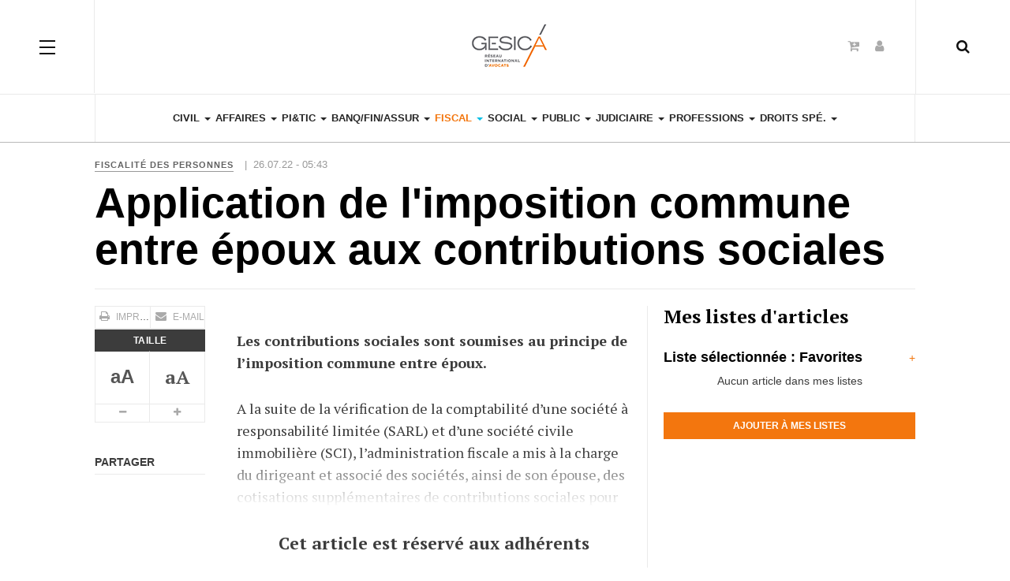

--- FILE ---
content_type: text/html; charset=utf-8
request_url: https://gesica.legalnews.fr/fiscal/fiscalite-des-personnes/103488-application-de-l-imposition-commune-entre-epoux-aux-contributions-sociales.html
body_size: 10330
content:
<!DOCTYPE html><html lang="fr-fr" dir="ltr"
class='com_content view-article itemid-2353 j31 mm-hover'><head><base href="https://gesica.legalnews.fr/fiscal/fiscalite-des-personnes/103488-application-de-l-imposition-commune-entre-epoux-aux-contributions-sociales.html" /><meta http-equiv="content-type" content="text/html; charset=utf-8" /><meta name="keywords" content="legalNews : Actualité et veille juridique pour les avocats, les notaires, les experts comptables, les juristes. Chaque jour, toute l'information juridique et comptable." /><meta name="author" content="Noémie Letellier" /><meta name="description" content="legalNews : Actualité et veille juridique pour les avocats, les notaires, les experts comptables, les juristes. Chaque jour, toute l'information juridique et comptable." /><meta name="generator" content="Joomla! - Open Source Content Management - Version 3.10.12" /><title>Application de l'imposition commune entre époux aux contributions sociales - GESICA - Toute l'actualité du droit et veille juridique pour les avocats par LEGALNEWS</title><link href="https://gesica.legalnews.fr/component/search/?Itemid=2353&amp;catid=164&amp;id=103488&amp;format=opensearch" rel="search" title="Valider Actualité du droit et veille juridique pour les avocats, les juristes, les notaires, les experts-comptables" type="application/opensearchdescription+xml" /><link href="/templates/ja_magz_ii/local/css/bootstrap.css" rel="stylesheet" type="text/css" /><link href="/modules/mod_myshortlist/assets/style.min.css" rel="stylesheet" type="text/css" /><link href="https://use.fontawesome.com/releases/v5.0.10/css/all.css" rel="stylesheet" integrity="sha384-+d0P83n9kaQMCwj8F4RJB66tzIwOKmrdb46+porD/OvrJ+37WqIM7UoBtwHO6Nlg" crossorigin="anonymous" type="text/css" /><link href="/templates/system/css/system.css" rel="stylesheet" type="text/css" /><link href="/templates/ja_magz_ii/local/css/legacy-grid.css" rel="stylesheet" type="text/css" /><link href="/plugins/system/t3/base-bs3/fonts/font-awesome/css/font-awesome.min.css" rel="stylesheet" type="text/css" /><link href="/templates/ja_magz_ii/local/css/template.css" rel="stylesheet" type="text/css" /><link href="/templates/ja_magz_ii/local/css/megamenu.css" rel="stylesheet" type="text/css" /><link href="/templates/ja_magz_ii/local/css/off-canvas.css" rel="stylesheet" type="text/css" /><link href="/templates/ja_magz_ii/fonts/font-awesome/css/font-awesome.min.css" rel="stylesheet" type="text/css" /><link href="/templates/ja_magz_ii/fonts/ionicons/css/ionicons.min.css" rel="stylesheet" type="text/css" /><link href="//fonts.googleapis.com/css?family=PT+Serif:400,700" rel="stylesheet" type="text/css" /><link href="/templates/ja_magz_ii/local/css/layouts/docs.css" rel="stylesheet" type="text/css" /><link href="/modules/mod_jbcookies/assets/css/jbcookies.css?232a15efb8fb0d709848b5513270ecfb" rel="stylesheet" type="text/css" /><link href="/media/system/css/modal.css?232a15efb8fb0d709848b5513270ecfb" rel="stylesheet" type="text/css" /> <script type="application/json" class="joomla-script-options new">{"csrf.token":"59f7051855fe11e57b29f3881399e14f","system.paths":{"root":"","base":""},"joomla.jtext":{"PLEASE_WRITE_A_UNIQUE_NAME_FOR_YOUR_LIST":"Please write a unique name for your list","COLONS_NOT_ALLOWED":"Colons are not allowed in list names","MSL_FIELD_IS_REQUIRED":"Field '%s' is required."}}</script> <script src="/media/jui/js/jquery.min.js?232a15efb8fb0d709848b5513270ecfb" type="text/javascript"></script> <script src="/media/jui/js/jquery-noconflict.js?232a15efb8fb0d709848b5513270ecfb" type="text/javascript"></script> <script src="/media/jui/js/jquery-migrate.min.js?232a15efb8fb0d709848b5513270ecfb" type="text/javascript"></script> <script src="/media/system/js/caption.js?232a15efb8fb0d709848b5513270ecfb" type="text/javascript"></script> <script src="/plugins/system/t3/base-bs3/bootstrap/js/bootstrap.js?232a15efb8fb0d709848b5513270ecfb" type="text/javascript"></script> <script src="/media/system/js/core.js?232a15efb8fb0d709848b5513270ecfb" type="text/javascript"></script> <script src="/modules/mod_myshortlist/assets/script.min.js" type="text/javascript"></script> <script src="/plugins/system/t3/base-bs3/js/jquery.tap.min.js" type="text/javascript"></script> <script src="/plugins/system/t3/base-bs3/js/off-canvas.js" type="text/javascript"></script> <script src="/plugins/system/t3/base-bs3/js/script.js" type="text/javascript"></script> <script src="/plugins/system/t3/base-bs3/js/menu.js" type="text/javascript"></script> <script src="/templates/ja_magz_ii/js/jquery.cookie.js" type="text/javascript"></script> <script src="/templates/ja_magz_ii/js/script.js" type="text/javascript"></script> <script src="/plugins/system/t3/base-bs3/js/nav-collapse.js" type="text/javascript"></script> <script src="/media/system/js/mootools-core.js?232a15efb8fb0d709848b5513270ecfb" type="text/javascript"></script> <script src="/media/system/js/mootools-more.js?232a15efb8fb0d709848b5513270ecfb" type="text/javascript"></script> <script src="/media/system/js/modal.js?232a15efb8fb0d709848b5513270ecfb" type="text/javascript"></script> <script src="/media/system/js/html5fallback.js" type="text/javascript"></script> <script type="text/javascript">jQuery(window).on('load',  function() {
				new JCaption('img.caption');
			});jQuery(function($){ initTooltips(); $("body").on("subform-row-add", initTooltips); function initTooltips (event, container) { container = container || document;$(container).find(".hasTooltip").tooltip({"html": true,"container": "body"});} });
var list_names = ["Favorites"];
  var myshortlist_lists_open = false;

  function msl_toggleListsInterface(id) {
    if (window.jQuery) {
      jQuery("#"+id+"myshortlist_lists_interface").slideToggle();
    }
    else {
      var el = document.getElementById(id+"myshortlist_lists_interface");
      if (myshortlist_lists_open) {
        el.setAttribute("style", "display: none;");
      }
      else {
        el.removeAttribute("style");
      }
    }
    myshortlist_lists_open = !myshortlist_lists_open;
    var new_text = (myshortlist_lists_open) ? "-" : "+";
    document.getElementById(id+"myshortlist_lists_toggle").innerHTML = new_text;
  }

  function msl_checkListName() {
    var newname = document.getElementById("myshortlist_new_list").value.trim();
    var result = ((newname != "") && (list_names.indexOf(newname) == -1));
    if (!result) {
      alert(Joomla.JText._("PLEASE_WRITE_A_UNIQUE_NAME_FOR_YOUR_LIST"));
    }
    else {
      // Also check for colons (:)
      result = (newname == newname.replace(":", ""));
      if (!result) {
        alert(Joomla.JText._("COLONS_NOT_ALLOWED"));
      }
    }
    return result;
  }

		jQuery(function($) {
			SqueezeBox.initialize({});
			initSqueezeBox();
			$(document).on('subform-row-add', initSqueezeBox);

			function initSqueezeBox(event, container)
			{
				SqueezeBox.assign($(container || document).find('a.jbcookies').get(), {
					parse: 'rel'
				});
			}
		});

		window.jModalClose = function () {
			SqueezeBox.close();
		};

		// Add extra modal close functionality for tinyMCE-based editors
		document.onreadystatechange = function () {
			if (document.readyState == 'interactive' && typeof tinyMCE != 'undefined' && tinyMCE)
			{
				if (typeof window.jModalClose_no_tinyMCE === 'undefined')
				{
					window.jModalClose_no_tinyMCE = typeof(jModalClose) == 'function'  ?  jModalClose  :  false;

					jModalClose = function () {
						if (window.jModalClose_no_tinyMCE) window.jModalClose_no_tinyMCE.apply(this, arguments);
						tinyMCE.activeEditor.windowManager.close();
					};
				}

				if (typeof window.SqueezeBoxClose_no_tinyMCE === 'undefined')
				{
					if (typeof(SqueezeBox) == 'undefined')  SqueezeBox = {};
					window.SqueezeBoxClose_no_tinyMCE = typeof(SqueezeBox.close) == 'function'  ?  SqueezeBox.close  :  false;

					SqueezeBox.close = function () {
						if (window.SqueezeBoxClose_no_tinyMCE)  window.SqueezeBoxClose_no_tinyMCE.apply(this, arguments);
						tinyMCE.activeEditor.windowManager.close();
					};
				}
			}
		};</script> <meta property="og:type" content="article" /><link rel="image_src" content="https://gesica.legalnews.fr/" /><meta property="og:image" content="https://gesica.legalnews.fr/" /><meta name="viewport" content="width=device-width, initial-scale=1.0, maximum-scale=1.0, user-scalable=no"/><style type="text/stylesheet">@-webkit-viewport {
            width: device-width;
        }

        @-moz-viewport {
            width: device-width;
        }

        @-ms-viewport {
            width: device-width;
        }

        @-o-viewport {
            width: device-width;
        }

        @viewport {
            width: device-width;
        }</style> <script type="text/javascript">//
        if (navigator.userAgent.match(/IEMobile\/10\.0/)) {
            var msViewportStyle = document.createElement("style");
            msViewportStyle.appendChild(
                document.createTextNode("@-ms-viewport{width:auto!important}")
            );
            document.getElementsByTagName("head")[0].appendChild(msViewportStyle);
        }
        //</script> <meta name="HandheldFriendly" content="true"/><meta name="apple-mobile-web-app-capable" content="YES"/><link rel="stylesheet" href="/surcharge.css" type="text/css" /><link rel="stylesheet" href="/surcharge_gesica.css" type="text/css" /><link href="/images/favicon_GESICA.png" rel="shortcut icon" type="image/vnd.microsoft.icon" />  <script async src="https://www.googletagmanager.com/gtag/js?id=UA-17008156-1"></script> <script>window.dataLayer = window.dataLayer || [];
	  function gtag(){dataLayer.push(arguments);}
	  gtag("js", new Date());
	  gtag("config", "UA-17008156-1");</script>  <!--[if lt IE 9]> <script src="//html5shim.googlecode.com/svn/trunk/html5.js"></script> <script type="text/javascript" src="/plugins/system/t3/base-bs3/js/respond.min.js"></script> <![endif]--> <script type="text/javascript" src="//s7.addthis.com/js/300/addthis_widget.js#pubid=ra-58a27ef72c87e4f9"></script> </head><body class=""><div class="t3-wrapper search-close"><header id="t3-header" class="t3-header wrap"><div class="container"><div class="row"> <button class="btn btn-primary off-canvas-toggle " type="button" data-pos="left" data-nav="#t3-off-canvas" data-effect="off-canvas-effect-4"> <span class="patty"></span><span class="element-invisible">Off Canvas</span> </button><div id="t3-off-canvas" class="t3-off-canvas "><div class="t3-off-canvas-body"><div class="t3-module module " id="Mod99"><div class="module-inner"><h3 class="module-title "><span>MON COMPTE</span></h3><div class="module-ct"><ul class="nav nav-pills nav-stacked menu"><li class="item-129"><a href="/acces-abonne.html" class="">Accès abonné</a></li><li class="item-2425"><a href="/abonnement.html" class="">S'abonner</a></li></ul></div></div></div><div class="t3-module module " id="Mod98"><div class="module-inner"><h3 class="module-title "><span>NOS SITES</span></h3><div class="module-ct"><ul class="nav nav-pills nav-stacked menu"><li class="item-2398"><a href="https://www.legalnews.fr/" class="">LegalNews </a></li><li class="item-2401"><a href="https://www.veegee.fr/" class="">VeeGee </a></li><li class="item-2399"><a href="https://www.legalnewsnotaires.fr/" class="">LegalNews Notaires </a></li><li class="item-2402"><a href="https://www.lemondedudroit.fr/" class="">Le Monde du Droit </a></li><li class="item-2403"><a href="https://www.lemondeduchiffre.fr/" class="">Le Monde du Chiffre </a></li></ul></div></div></div><div class="t3-module module " id="Mod168"><div class="module-inner"><h3 class="module-title "><span>NOS EVENEMENTS</span></h3><div class="module-ct"><ul class="nav nav-pills nav-stacked menu"><li class="item-2404"><a href="https://www.palmaresdudroit.fr/" class="" target="_blank" rel="noopener noreferrer">Palmares du Droit </a></li><li class="item-2405"><a href="https://palmares.lemondeduchiffre.fr/" class="" target="_blank" rel="noopener noreferrer">Palmares du Chiffre </a></li><li class="item-2407"><a href="https://les100quicomptent.fr/" class="" target="_blank" rel="noopener noreferrer">Les 100 qui comptent </a></li></ul></div></div></div><div class="t3-module module " id="Mod169"><div class="module-inner"><h3 class="module-title "><span>A PROPOS</span></h3><div class="module-ct"><ul class="nav nav-pills nav-stacked menu"><li class="item-2408"><a href="/qui-sommes-nous.html" class="">Qui sommes-nous ?</a></li><li class="item-2409"><a href="/mentions-legales.html" class="">Mentions légales / CGV</a></li><li class="item-145"><a href="/contact.html" class="">Contact</a></li></ul></div></div></div></div></div><div class="col-xs-12 col-md-4 logo"><div class="logo-image logo-control"> <a href="/" title="LegalNews"> <img class="logo-img" src="/images/logo-gesica.png" alt="LegalNews"/> <img class="logo-img-sm" src="/images/logo_legalnews2-b-small2.jpg" alt="LegalNews"/> <span>LegalNews</span> </a> <small class="site-slogan">Veille personnalisée pour les professionnels du droit</small></div></div><div class="headright"><div class="head-search "> <i class="fa fa-search"></i><div class="search search-full"><form action="/fiscal/fiscalite-des-personnes.html" method="post" class="form-inline form-search"> <label for="mod-search-searchword" class="element-invisible">Rechercher</label> <input name="searchword" autocomplete="off" id="mod-search-searchword" maxlength="200"  class="form-control search-query" type="search" size="0" placeholder="Recherche..." /> <input type="hidden" name="task" value="search" /> <input type="hidden" name="option" value="com_search" /> <input type="hidden" name="Itemid" value="2353" /></form></div></div><div class="head-social "><div class="custom hidden-xs"  ><ul class="social-list"><li><a class="S'abonner" title="S'abonner" href="/abonnement.html?view=categories&amp;id=0"><i class="fa fa-cart-plus"></i></a></li><li><a class="Accès abonné" title="Accès abonné" href="/acces-abonne.html"><i class="fa fa-user"></i></a></li></ul></div></div></div></div></div></header><nav id="t3-mainnav" class="wrap navbar navbar-default t3-mainnav"><div class="container"><div class="navbar-header"> <button type="button" class="navbar-toggle" data-toggle="collapse" data-target=".t3-navbar-collapse"> <i class="fa fa-bars"></i> </button></div><div class="t3-navbar-collapse navbar-collapse collapse"></div><div class="t3-navbar navbar-collapse collapse"><div  class="t3-megamenu"  data-responsive="true"><ul itemscope itemtype="http://www.schema.org/SiteNavigationElement" class="nav navbar-nav level0"><li itemprop='name' class="dropdown mega" data-id="2083" data-level="1"> <a itemprop='url' class=" dropdown-toggle"  href="/civil.html"   data-target="#" data-toggle="dropdown">Civil <em class="caret"></em></a><div class="nav-child dropdown-menu mega-dropdown-menu"  ><div class="mega-dropdown-inner"><div class="row"><div class="col-xs-12 mega-col-nav" data-width="12"><div class="mega-inner"><ul itemscope itemtype="http://www.schema.org/SiteNavigationElement" class="mega-nav level1"><li itemprop='name'  data-id="2124" data-level="2"> <a itemprop='url' class=""  href="/civil/personnes.html"   data-target="#">Personnes </a></li><li itemprop='name'  data-id="2125" data-level="2"> <a itemprop='url' class=""  href="/civil/famille.html"   data-target="#">Famille </a></li><li itemprop='name'  data-id="2126" data-level="2"> <a itemprop='url' class=""  href="/civil/successions-et-liberalites.html"   data-target="#">Successions et libéralités </a></li><li itemprop='name'  data-id="2127" data-level="2"> <a itemprop='url' class=""  href="/civil/obligations.html"   data-target="#">Obligations </a></li><li itemprop='name'  data-id="2128" data-level="2"> <a itemprop='url' class=""  href="/civil/immobilier-construction.html"   data-target="#">Immobilier / Construction </a></li></ul></div></div></div></div></div></li><li itemprop='name' class="dropdown mega" data-id="2084" data-level="1"> <a itemprop='url' class=" dropdown-toggle"  href="/affaires.html"   data-target="#" data-toggle="dropdown">Affaires <em class="caret"></em></a><div class="nav-child dropdown-menu mega-dropdown-menu"  ><div class="mega-dropdown-inner"><div class="row"><div class="col-xs-12 mega-col-nav" data-width="12"><div class="mega-inner"><ul itemscope itemtype="http://www.schema.org/SiteNavigationElement" class="mega-nav level1"><li itemprop='name'  data-id="2113" data-level="2"> <a itemprop='url' class=""  href="/affaires/societes.html"   data-target="#">Sociétés </a></li><li itemprop='name'  data-id="2114" data-level="2"> <a itemprop='url' class=""  href="/affaires/contrats.html"   data-target="#">Contrats </a></li><li itemprop='name'  data-id="2115" data-level="2"> <a itemprop='url' class=""  href="/affaires/concurrence-distribution.html"   data-target="#">Concurrence / Distribution </a></li><li itemprop='name'  data-id="2116" data-level="2"> <a itemprop='url' class=""  href="/affaires/consommation.html"   data-target="#">Consommation </a></li><li itemprop='name'  data-id="2117" data-level="2"> <a itemprop='url' class=""  href="/affaires/baux-commerciaux.html"   data-target="#">Baux commerciaux </a></li><li itemprop='name'  data-id="2118" data-level="2"> <a itemprop='url' class=""  href="/affaires/entreprises-en-difficulte.html"   data-target="#">Entreprises en difficulté </a></li></ul></div></div></div></div></div></li><li itemprop='name' class="dropdown mega" data-id="2085" data-level="1"> <a itemprop='url' class=" dropdown-toggle"  href="/pitic.html"   data-target="#" data-toggle="dropdown">PI&amp;TIC <em class="caret"></em></a><div class="nav-child dropdown-menu mega-dropdown-menu"  ><div class="mega-dropdown-inner"><div class="row"><div class="col-xs-12 mega-col-nav" data-width="12"><div class="mega-inner"><ul itemscope itemtype="http://www.schema.org/SiteNavigationElement" class="mega-nav level1"><li itemprop='name'  data-id="2299" data-level="2"> <a itemprop='url' class=""  href="/pitic/propriete-intellectuelle.html"   data-target="#">Propriété intellectuelle </a></li><li itemprop='name'  data-id="2300" data-level="2"> <a itemprop='url' class=""  href="/pitic/medias.html"   data-target="#">Medias </a></li><li itemprop='name'  data-id="2301" data-level="2"> <a itemprop='url' class=""  href="/pitic/technologies-de-l-information.html"   data-target="#">Technologies de l'information </a></li><li itemprop='name'  data-id="2302" data-level="2"> <a itemprop='url' class=""  href="/pitic/telecommunications.html"   data-target="#">Télécommunications </a></li><li itemprop='name'  data-id="2303" data-level="2"> <a itemprop='url' class=""  href="/pitic/protection-des-donnees.html"   data-target="#">Protection des données </a></li></ul></div></div></div></div></div></li><li itemprop='name' class="dropdown mega" data-id="2086" data-level="1"> <a itemprop='url' class=" dropdown-toggle"  href="/banque-finance-assurance.html"   data-target="#" data-toggle="dropdown">Banq/Fin/Assur <em class="caret"></em></a><div class="nav-child dropdown-menu mega-dropdown-menu"  ><div class="mega-dropdown-inner"><div class="row"><div class="col-xs-12 mega-col-nav" data-width="12"><div class="mega-inner"><ul itemscope itemtype="http://www.schema.org/SiteNavigationElement" class="mega-nav level1"><li itemprop='name'  data-id="2348" data-level="2"> <a itemprop='url' class=""  href="/banque-finance-assurance/banque.html"   data-target="#">Banque </a></li><li itemprop='name'  data-id="2349" data-level="2"> <a itemprop='url' class=""  href="/banque-finance-assurance/finance.html"   data-target="#">Finance </a></li><li itemprop='name'  data-id="2350" data-level="2"> <a itemprop='url' class=""  href="/banque-finance-assurance/bourse.html"   data-target="#">Marchés financiers </a></li><li itemprop='name'  data-id="2351" data-level="2"> <a itemprop='url' class=""  href="/banque-finance-assurance/suretes.html"   data-target="#">Sûretés </a></li><li itemprop='name'  data-id="2352" data-level="2"> <a itemprop='url' class=""  href="/banque-finance-assurance/assurances.html"   data-target="#">Assurances </a></li></ul></div></div></div></div></div></li><li itemprop='name' class="active dropdown mega" data-id="2087" data-level="1"> <a itemprop='url' class=" dropdown-toggle"  href="/fiscal.html"   data-target="#" data-toggle="dropdown">Fiscal <em class="caret"></em></a><div class="nav-child dropdown-menu mega-dropdown-menu"  ><div class="mega-dropdown-inner"><div class="row"><div class="col-xs-12 mega-col-nav" data-width="12"><div class="mega-inner"><ul itemscope itemtype="http://www.schema.org/SiteNavigationElement" class="mega-nav level1"><li itemprop='name' class="current active" data-id="2353" data-level="2"> <a itemprop='url' class=""  href="/fiscal/fiscalite-des-personnes.html"   data-target="#">Fiscalité des personnes </a></li><li itemprop='name'  data-id="2354" data-level="2"> <a itemprop='url' class=""  href="/fiscal/fiscalite-des-entreprises.html"   data-target="#">Fiscalité des entreprises </a></li><li itemprop='name'  data-id="2355" data-level="2"> <a itemprop='url' class=""  href="/fiscal/fiscalite-immobiliere.html"   data-target="#">Fiscalité immobilière </a></li><li itemprop='name'  data-id="2356" data-level="2"> <a itemprop='url' class=""  href="/fiscal/finances-publiques.html"   data-target="#">Finances publiques </a></li><li itemprop='name'  data-id="2357" data-level="2"> <a itemprop='url' class=""  href="/fiscal/procedure-fiscale.html"   data-target="#">Procédure fiscale </a></li></ul></div></div></div></div></div></li><li itemprop='name' class="dropdown mega" data-id="2088" data-level="1"> <a itemprop='url' class=" dropdown-toggle"  href="/social.html"   data-target="#" data-toggle="dropdown">Social <em class="caret"></em></a><div class="nav-child dropdown-menu mega-dropdown-menu"  ><div class="mega-dropdown-inner"><div class="row"><div class="col-xs-12 mega-col-nav" data-width="12"><div class="mega-inner"><ul itemscope itemtype="http://www.schema.org/SiteNavigationElement" class="mega-nav level1"><li itemprop='name'  data-id="2358" data-level="2"> <a itemprop='url' class=""  href="/social/protection-sociale-cotisations.html"   data-target="#">Protection sociale / Cotisations </a></li><li itemprop='name'  data-id="2359" data-level="2"> <a itemprop='url' class=""  href="/social/relations-individuelles-de-travail.html"   data-target="#">Relations individuelles de travail </a></li><li itemprop='name'  data-id="2360" data-level="2"> <a itemprop='url' class=""  href="/social/relations-collectives-de-travail.html"   data-target="#">Relations collectives de travail </a></li><li itemprop='name'  data-id="2361" data-level="2"> <a itemprop='url' class=""  href="/social/sante-et-securite-au-travail.html"   data-target="#">Santé et sécurité au travail </a></li></ul></div></div></div></div></div></li><li itemprop='name' class="dropdown mega" data-id="2089" data-level="1"> <a itemprop='url' class=" dropdown-toggle"  href="/public.html"   data-target="#" data-toggle="dropdown">Public <em class="caret"></em></a><div class="nav-child dropdown-menu mega-dropdown-menu"  ><div class="mega-dropdown-inner"><div class="row"><div class="col-xs-12 mega-col-nav" data-width="12"><div class="mega-inner"><ul itemscope itemtype="http://www.schema.org/SiteNavigationElement" class="mega-nav level1"><li itemprop='name'  data-id="2362" data-level="2"> <a itemprop='url' class=""  href="/public/droit-public-general.html"   data-target="#">Droit public général </a></li><li itemprop='name'  data-id="2363" data-level="2"> <a itemprop='url' class=""  href="/public/urbanisme.html"   data-target="#">Urbanisme </a></li><li itemprop='name'  data-id="2364" data-level="2"> <a itemprop='url' class=""  href="/public/environnement.html"   data-target="#">Environnement </a></li><li itemprop='name'  data-id="2365" data-level="2"> <a itemprop='url' class=""  href="/public/contrats-publics.html"   data-target="#">Contrats publics </a></li></ul></div></div></div></div></div></li><li itemprop='name' class="dropdown mega" data-id="2090" data-level="1"> <a itemprop='url' class=" dropdown-toggle"  href="/judiciaire.html"   data-target="#" data-toggle="dropdown">Judiciaire <em class="caret"></em></a><div class="nav-child dropdown-menu mega-dropdown-menu"  ><div class="mega-dropdown-inner"><div class="row"><div class="col-xs-12 mega-col-nav" data-width="12"><div class="mega-inner"><ul itemscope itemtype="http://www.schema.org/SiteNavigationElement" class="mega-nav level1"><li itemprop='name'  data-id="2366" data-level="2"> <a itemprop='url' class=""  href="/judiciaire/organisation-judiciaire.html"   data-target="#">Organisation judiciaire </a></li><li itemprop='name'  data-id="2367" data-level="2"> <a itemprop='url' class=""  href="/judiciaire/procedure-civile.html"   data-target="#">Procédure civile </a></li><li itemprop='name'  data-id="2368" data-level="2"> <a itemprop='url' class=""  href="/judiciaire/droit-penal.html"   data-target="#">Droit pénal </a></li></ul></div></div></div></div></div></li><li itemprop='name' class="dropdown mega" data-id="2091" data-level="1"> <a itemprop='url' class=" dropdown-toggle"  href="/professions.html"   data-target="#" data-toggle="dropdown">Professions <em class="caret"></em></a><div class="nav-child dropdown-menu mega-dropdown-menu"  ><div class="mega-dropdown-inner"><div class="row"><div class="col-xs-12 mega-col-nav" data-width="12"><div class="mega-inner"><ul itemscope itemtype="http://www.schema.org/SiteNavigationElement" class="mega-nav level1"><li itemprop='name'  data-id="2369" data-level="2"> <a itemprop='url' class=""  href="/professions/avocat.html"   data-target="#">Avocat </a></li><li itemprop='name'  data-id="2370" data-level="2"> <a itemprop='url' class=""  href="/professions/magistrat.html"   data-target="#">Magistrat </a></li><li itemprop='name'  data-id="2371" data-level="2"> <a itemprop='url' class=""  href="/professions/huissier.html"   data-target="#">Commissaire de justice </a></li><li itemprop='name'  data-id="2372" data-level="2"> <a itemprop='url' class=""  href="/professions/ajmj.html"   data-target="#">AJMJ </a></li></ul></div></div></div></div></div></li><li itemprop='name' class="dropdown mega" data-id="2092" data-level="1"> <a itemprop='url' class=" dropdown-toggle"  href="/droits-specialises.html"   data-target="#" data-toggle="dropdown">Droits spé. <em class="caret"></em></a><div class="nav-child dropdown-menu mega-dropdown-menu"  ><div class="mega-dropdown-inner"><div class="row"><div class="col-xs-12 mega-col-nav" data-width="12"><div class="mega-inner"><ul itemscope itemtype="http://www.schema.org/SiteNavigationElement" class="mega-nav level1"><li itemprop='name'  data-id="2373" data-level="2"> <a itemprop='url' class=""  href="/droits-specialises/associations-fondations.html"   data-target="#">Associations/Fondations </a></li><li itemprop='name'  data-id="2374" data-level="2"> <a itemprop='url' class=""  href="/droits-specialises/sante-pharmacie.html"   data-target="#">Santé/Pharmacie </a></li><li itemprop='name'  data-id="2375" data-level="2"> <a itemprop='url' class=""  href="/droits-specialises/transports.html"   data-target="#">Transports </a></li><li itemprop='name'  data-id="2376" data-level="2"> <a itemprop='url' class=""  href="/droits-specialises/tourisme.html"   data-target="#">Tourisme </a></li><li itemprop='name'  data-id="2377" data-level="2"> <a itemprop='url' class=""  href="/droits-specialises/sport.html"   data-target="#">Sport </a></li><li itemprop='name'  data-id="2378" data-level="2"> <a itemprop='url' class=""  href="/droits-specialises/energie.html"   data-target="#">Energie </a></li><li itemprop='name'  data-id="2379" data-level="2"> <a itemprop='url' class=""  href="/droits-specialises/agroalimentaire.html"   data-target="#">Agroalimentaire </a></li></ul></div></div></div></div></div></li></ul></div></div></div></nav>  <script>(function ($){
		var maps = [];
		$(maps).each (function (){
			$('li[data-id="' + this['id'] + '"]').addClass (this['class']);
		});
	})(jQuery);</script> <div id="t3-mainbody" class="container t3-mainbody"><div class="row"><div id="t3-content" class="t3-content col-xs-12"><div class="item-page clearfix"><article class="article" itemscope itemtype="http://schema.org/Article"><meta itemscope itemprop="mainEntityOfPage" itemType="https://schema.org/WebPage" itemid="https://google.com/article"/><meta itemprop="inLanguage" content="fr-FR"/><meta content="2022-07-25T18:04:39+02:00" itemprop="dateModified"> <span itemprop="author" style="display: none;"> <span itemprop="name">Noémie Letellier</span> <span itemtype="https://schema.org/Organization" itemscope="" itemprop="publisher" style="display: none;"> <span itemtype="https://schema.org/ImageObject" itemscope="" itemprop="logo"> <img itemprop="url" alt="logo" src="https://gesica.legalnews.fr//templates/ja_magz_ii/images/logo.png"><meta content="auto" itemprop="width"><meta content="auto" itemprop="height"> </span><meta content="Noémie Letellier" itemprop="name"> </span> </span><aside class="article-aside clearfix"><dl class="article-info  muted"><dt class="article-info-term"> Détails</dt><dd class="category-name hasTooltip" title="Catégorie : "> <i class="fa fa-folder-open"></i> <a href="/fiscal/fiscalite-des-personnes.html" ><span itemprop="genre">Fiscalité des personnes</span></a></dd> |&nbsp;&nbsp;<dd class="published hasTooltip" title="Publication : "> <i class="fa fa-calendar"></i> <time datetime="2022-07-26T07:43:39+02:00" itemprop="datePublished"> 26.07.22 - 05:43 </time></dd></dl></aside><header class="article-header clearfix"><h1 class="article-title" itemprop="headline"> Application de l'imposition commune entre époux aux contributions sociales<meta itemprop="url" content="https://gesica.legalnews.fr/fiscal/fiscalite-des-personnes/103488-application-de-l-imposition-commune-entre-epoux-aux-contributions-sociales.html" /></h1></header><div class="row equal-height"><div class="col-xs-12 "></div><div class="col col-xs-12  col-md-8  item-main"><div class="row"><div class="col-lg-3"><div class="article-tools"><div class="title-reading hide"> Application de l'imposition commune entre époux aux contributions sociales</div><div class="default-tools"><div class="view-tools"><ul><li class="print-icon"> <a href="/fiscal/fiscalite-des-personnes/103488-application-de-l-imposition-commune-entre-epoux-aux-contributions-sociales.html?tmpl=component&amp;print=1&amp;layout=default&amp;page=" title="Imprimer" onclick="window.open(this.href,'win2','status=no,toolbar=no,scrollbars=yes,titlebar=no,menubar=no,resizable=yes,width=640,height=480,directories=no,location=no'); return false;" rel="nofollow"><span class="fa fa-print"></span>&#160;Imprimer&#160;</a></li><li class="email-icon"> <a href="/component/mailto/?tmpl=component&amp;template=ja_magz_ii&amp;link=a414cdf43a366b9e3e6cb4ec8e309ed4839593e8" title="E-mail" onclick="window.open(this.href,'win2','width=400,height=350,menubar=yes,resizable=yes'); return false;"><span class="fa fa-envelope"></span> E-mail</a></li></ul></div></div><div class="typo-tools"><ul><li class="toggle-reading"> <a class="toggle" href="#" title="Taille" data-action="onOff" data-value="reading-mode" data-default="off" data-target="html" data-key="reading-mode" data-cookie="no"> <i class="fa fa-sign-out hide"></i> <span class="hidden-xs">Taille<span> </a></li><li data-fonts="Sans-serif,Serif" data-loop="false"> <a class="btn font font-sans-serif hasTooltip" href="#" title="Style de police" data-value="-1" data-target=".article" data-action="nextPrev" data-key="font"><div class="font-type"><b>aA</b></div></a> <a class="btn font font-serif hasTooltip" href="#" title="Style de police" data-value="+1" data-target=".article" data-action="nextPrev" data-key="font" data-default="Default"><div class="font-type"><b>aA</b></div></a></li><li data-fss="Smaller,Small,Medium,Big,Bigger"> <a class="btn hasTooltip" href="#" title="Plus petit" data-value="-1" data-target=".article" data-action="nextPrev" data-key="fs"><i class="fa fa-minus"></i><span class="element-invisible">Plus petit</span></a> <a class="btn hasTooltip" href="#" title="Plus grand" data-value="+1" data-target=".article" data-action="nextPrev" data-key="fs" data-default="Medium"><i class="fa fa-plus"></i><span class="element-invisible">Plus grand</span></a></li></ul></div><div class="sharing-tools"> <span class="sharing-title">Partager</span><div class="addthis_inline_share_toolbox"></div></div></div></div><div id="article-body" class="article-content-main col-lg-9 "> <strong></strong><section class="article-content clearfix" itemprop="articleBody"><style>.label-info {
                                            background-color: #f18522;
                                        }

                                        .label-info:hover {
                                            background-color: #000000;
                                        }

                                        #fadeout {
                                            position: relative;
                                        }

                                        #fadetext {
                                            background: white;

                                        }

                                        .abonnement {
                                            width: 100%;
                                            border-top: 5px solid #00bfe6;
                                            border-bottom: 1px solid #e5e5e5;
                                            border-right: 1px solid #e5e5e5;
                                            border-left: 1px solid #e5e5e5;
                                            background-color: #f8f8f8;
                                            padding: 15px;
                                            margin-top: 30px;
                                            text-align: center;
                                        }

                                        .abonnement-bouton {
                                            float: right;
                                            margin-left: 50px;
                                            text-align: center;
                                            border-radius: 3px;
                                            box-shadow: 3px 3px 3px #c5c5c5;
                                        }

                                        .abonnement-bouton:hover {
                                            box-shadow: 3px 3px 3px #a5a5a5;
                                        }

                                        .abonnement-bouton a:hover {
                                            text-decoration: none;
                                        }

                                        #readmoretext {
                                            text-align: center;
                                            padding-bottom: 5px;
                                            border-bottom: 1px solid #333;
                                            margin-top: 0;
                                            padding-top: 0;
                                        }

                                        #gradient {
                                            position: absolute;
                                            z-index: 2;
                                            right: 0;
                                            bottom: 0;
                                            left: 0;
                                            height: 100px; /* adjust it to your needs */
                                            background: url([data-uri]);
                                            background: -moz-linear-gradient(top, rgba(255, 255, 255, 0) 0%, rgba(255, 255, 255, 1) 70%);
                                            background: -webkit-gradient(linear, left top, left bottom, color-stop(0%, rgba(255, 255, 255, 0)), color-stop(70%, rgba(255, 255, 255, 1)));
                                            background: -webkit-linear-gradient(top, rgba(255, 255, 255, 0) 0%, rgba(255, 255, 255, 1) 70%);
                                            background: -o-linear-gradient(top, rgba(255, 255, 255, 0) 0%, rgba(255, 255, 255, 1) 70%);
                                            background: -ms-linear-gradient(top, rgba(255, 255, 255, 0) 0%, rgba(255, 255, 255, 1) 70%);
                                            background: linear-gradient(to bottom, rgba(255, 255, 255, 0) 0%, rgba(255, 255, 255, 1) 70%);
                                        }

                                        ​</style><p><strong></strong></p><div id="fadeout"><div id="fadetext"><p><strong>Les contributions sociales sont soumises au principe de l’imposition commune entre époux.</p></strong> A la suite de la vérification de la comptabilité d’une société à responsabilité limitée (SARL) et d’une société civile immobilière (SCI), l’administration fiscale a mis à la charge du dirigeant et associé des sociétés, ainsi de son épouse, des cotisations supplémentaires de contributions sociales pour les années 2010 et 2011.
Le tribunal administratif (...)</div><div id="gradient"></div></div><div style="text-align: center;"><span style="font-size: 16pt;font-weight: bold;">Cet article est réservé aux adhérents</span></div><div class="abonnement"><span style="font-weight: bold;">Vous êtes adhérent ?</span><br><a href="/acces-abonne.html?return=aHR0cHM6Ly9nZXNpY2EubGVnYWxuZXdzLmZyL2Zpc2NhbC9maXNjYWxpdGUtZGVzLXBlcnNvbm5lcy8xMDM0ODgtYXBwbGljYXRpb24tZGUtbC1pbXBvc2l0aW9uLWNvbW11bmUtZW50cmUtZXBvdXgtYXV4LWNvbnRyaWJ1dGlvbnMtc29jaWFsZXMuaHRtbA==" style="font-size: 12pt;">Identifiez-vous</a><br><a href="mailto:helenemerio@gesica.org?subject=Accès Legalnews/GESICA" style="font-size: 12pt;">Demandez vos codes d'accès</a></div><div style="margin-bottom: 30px;"></div></section><section class="row article-navigation top"><ul class="pager pagenav"><li class="previous"> <a href="/fiscal/fiscalite-des-personnes/103628-redressement-fiscal-prescription-de-l-action-en-responsabilite-contre-le-notaire.html" rel="prev"> <i class="fa fa-angle-left"></i><div class="navigation-detail"> <span>Précédent</span> <strong>Redressement fiscal : prescription de l'action en responsabilité contre le notaire</strong></div></a></li><li class="next"> <a href="/fiscal/fiscalite-des-personnes/103416-impot-sur-le-revenu-contestation-d-une-penalite-et-droits-detenus-par-l-intermediaire-de-societes.html" rel="next"> <i class="fa fa-angle-right"></i><div class="navigation-detail"> <span>Suivant</span> <strong>Impôt sur le revenu : contestation d'une pénalité et droits détenus par l'intermédiaire de sociétés</strong></div></a></li></ul></section></div></div></div><div class="col col-md-4 item-sidebar hidden-sm hidden-xs"><div class="affix-wrap"><div class="t3-module moduleline " id="Mod137"><div class="module-inner"><h3 class="module-title "><span>Mes listes d'articles</span></h3><div class="module-ct"><div id="myshortlist_div_137" class="msl_module_wrapper myshortlist line"
data-module-id="137" data-aid="103488-2353-" data-type="list|button"
data-type-int="0" data-show-send="2"
data-multiple-lists="1" data-show-clear="0"
data-button-width="100" data-large-limit-message="0"
data-no-form="0" data-show-page="1" data-cp="" data-show-add-popup="0" data-base="https://gesica.legalnews.fr/"><div class="myshortlist_lists_interface_wrapper"> <a href="javascript:void(0);" onClick="msl_toggleListsInterface('137_');" id="137_myshortlist_lists_toggle" style="float: right;">+</a><div id="137_myshortlist_lists_interface" class="myshortlist_lists_interface" style="display: none;"><form method="post" onSubmit="return msl_checkListName();"> Add New List: <input type="text" name="myshortlist_new_list" id="myshortlist_new_list" class="inputbox input-small" style="margin-bottom: 0;" size="10"/> <input type="submit" class="myshortlist button" value="+"/></form><hr class="myshortlist_list_interface_separator"></div><h4 class="myshortlist_selected_list_name"><span class="selected_list_label">Liste sélectionnée : </span>Favorites</h4></div><p style="text-align: center;">Aucun article dans mes listes</p><div class="myshortlist_clr"></div><div class="myshortlist_button_wrapper"><form  data-is-plugin="0"
id="ms_137_af" name="ms_137_af" method="post" onSubmit="return msl_post(this);"> <input class="myshortlist button add_button btn btn-primary"
type="submit" name="addme" value="Ajouter à mes listes"
style="width: 100%" /> <input type="hidden" name="cookie_prefix" value=""/> <input type="hidden" name="custom_aid" value="103488-2353-"/> <input type="hidden" name="base" value="https://gesica.legalnews.fr/"/> <input type="hidden" name="fsuffix" value="_af"/> <input type="hidden" name="update_form" value="1"/> <input type="hidden" name="mpage" value="103488-2353-"/> <input type="hidden" name="module_id" value="137"/> <input type="hidden" name="language" value="fr_fr"/></form></div><div class="myshortlist_clr"></div></div></div></div></div></div></div></div></article></div></div></div></div><div id="t3-section" class="t3-section-wrap wrap"><div class="container"></div></div><footer id="t3-footer" class="wrap t3-footer"><div class="container"><div class="footer-detail"><section class="t3-copyright"><div class="row"><div class="col-md-12 copyright "><div class="ja-copyright"><small>Copyright © 2026 LegalNews - Tous droits réservés - Réalisation : <a href="http://www.mediamatis.com/" target="_blank">Mediamatis</a></small> <small>LegalNews est une société du <a href="http://www.ficade.fr/" target="_blank">Groupe Ficade</a></small> <small>15 avenue de la Grande Armée 75116 Paris&nbsp;&nbsp;-&nbsp;&nbsp;Tél : 33 (0)1 56 79 89 89&nbsp;&nbsp;-&nbsp;&nbsp;Fax : 33 (0)1 56 79 89 90&nbsp;&nbsp;-&nbsp;&nbsp;<a href="mailto:contact@legalnews.fr">contact@legalnews.fr</a></small></div><noscript><strong>JavaScript is currently disabled.</strong>Please enable it for a better experience of <a href="http://2glux.com/projects/jumi">Jumi</a>.</noscript><div class="jb-cookie bottom black green  robots-noindex robots-nofollow robots-nocontent" style="display: none;"><div class="jb-cookie-bg black"></div><p class="jb-cookie-title">Charte d'utilisation des cookies</p><p>LegalNews est un site d'information professionnelle qui ne fait appel à aucun cookies tiers à des fins commerciales.
Seuls des cookies de navigation nécessaires au bon fonctionnement du site sont utilisés.</p><div class="jb-accept btn green">Ok, j'ai compris</div></div> <script type="text/javascript">jQuery(document).ready(function () { 
    	function setCookie(c_name,value,exdays,domain) {
			if (domain != '') {domain = '; domain=' + domain}

			var exdate=new Date();
			exdate.setDate(exdate.getDate() + exdays);
			var c_value=escape(value) + ((exdays==null) ? "" : "; expires="+exdate.toUTCString()) + "; path=/" + domain;

			document.cookie=c_name + "=" + c_value;
		}

		var $jb_cookie = jQuery('.jb-cookie'),
			cookieValue = document.cookie.replace(/(?:(?:^|.*;\s*)jbcookies\s*\=\s*([^;]*).*$)|^.*$/, "$1");

		if (cookieValue === '') { // NO EXIST
			$jb_cookie.delay(1000).slideDown('fast');
				}

		jQuery('.jb-accept').click(function() {
			setCookie("jbcookies","yes",90,"");
			$jb_cookie.slideUp('slow');
					});

		jQuery('.jb-decline').click(function() {
			jQuery('.jb-cookie-decline').fadeOut('slow', function() {
							});
			setCookie("jbcookies","",0,"");
			$jb_cookie.delay(1000).slideDown('fast');
		});
    });</script> </div></div></section></div></div></footer></div><noscript><strong>JavaScript is currently disabled.</strong>Please enable it for a better experience of <a href="http://2glux.com/projects/jumi">Jumi</a>.</noscript></body></html>